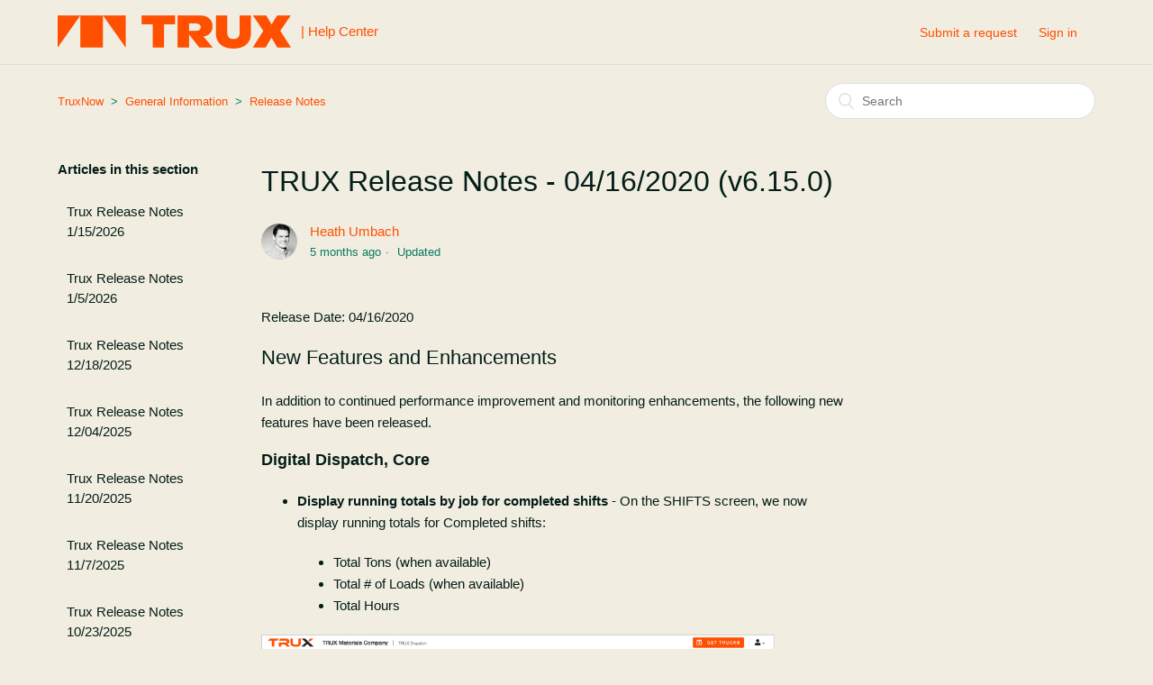

--- FILE ---
content_type: text/html; charset=utf-8
request_url: https://help.truxnow.com/hc/en-us/articles/360046960513-TRUX-Release-Notes-04-16-2020-v6-15-0
body_size: 4678
content:
<!DOCTYPE html>
<html dir="ltr" lang="en-US">
<head>
  <meta charset="utf-8" />
  <!-- v26880 -->


  <title>TRUX Release Notes - 04/16/2020 (v6.15.0) &ndash; TruxNow</title>

  <meta name="csrf-param" content="authenticity_token">
<meta name="csrf-token" content="">

  <meta name="description" content="Release Date: 04/16/2020 New Features and Enhancements In addition to continued performance improvement and monitoring enhancements, the..." /><meta property="og:image" content="https://help.truxnow.com/hc/theming_assets/01HZPF6TY989FMBV1KW8FBVP79" />
<meta property="og:type" content="website" />
<meta property="og:site_name" content="TruxNow" />
<meta property="og:title" content="TRUX Release Notes - 04/16/2020 (v6.15.0)" />
<meta property="og:description" content="Release Date: 04/16/2020
New Features and Enhancements
In addition to continued performance improvement and monitoring enhancements, the following new features have been released.
Digital Dispatch,..." />
<meta property="og:url" content="https://help.truxnow.com/hc/en-us/articles/360046960513-TRUX-Release-Notes-04-16-2020-v6-15-0" />
<link rel="canonical" href="https://help.truxnow.com/hc/en-us/articles/360046960513-TRUX-Release-Notes-04-16-2020-v6-15-0">
<link rel="alternate" hreflang="en-us" href="https://help.truxnow.com/hc/en-us/articles/360046960513-TRUX-Release-Notes-04-16-2020-v6-15-0">
<link rel="alternate" hreflang="x-default" href="https://help.truxnow.com/hc/en-us/articles/360046960513-TRUX-Release-Notes-04-16-2020-v6-15-0">

  <link rel="stylesheet" href="//static.zdassets.com/hc/assets/application-f34d73e002337ab267a13449ad9d7955.css" media="all" id="stylesheet" />
    <!-- Entypo pictograms by Daniel Bruce — www.entypo.com -->
    <link rel="stylesheet" href="//static.zdassets.com/hc/assets/theming_v1_support-e05586b61178dcde2a13a3d323525a18.css" media="all" />
  <link rel="stylesheet" type="text/css" href="/hc/theming_assets/1898015/7435627/style.css?digest=26358009053339">

  <link rel="icon" type="image/x-icon" href="/hc/theming_assets/01HZPF6V2B22EKNZXWT62H2WY2">

    <script src="//static.zdassets.com/hc/assets/jquery-ed472032c65bb4295993684c673d706a.js"></script>
    

  <meta content="width=device-width, initial-scale=1.0, maximum-scale=1.0, user-scalable=0" name="viewport" />

  <script type="text/javascript" src="/hc/theming_assets/1898015/7435627/script.js?digest=26358009053339"></script>
</head>
<body class="">
  
  
  

  <header class="header">
  <div class="logo">
    <a title="Home" href="/hc/en-us">
      <img src="/hc/theming_assets/01HZPF6TY989FMBV1KW8FBVP79" alt="Logo">
    </a>
    <div class="logo-title">| Help Center</div>
  </div>
  <div class="nav-wrapper">
    <span class="icon-menu"></span>
    <nav class="user-nav" id="user-nav">
      
      <a class="submit-a-request" href="/hc/en-us/requests/new">Submit a request</a>
    </nav>
      <a class="login" data-auth-action="signin" role="button" rel="nofollow" title="Opens a dialog" href="https://trux.zendesk.com/access?brand_id=7435627&amp;return_to=https%3A%2F%2Fhelp.truxnow.com%2Fhc%2Fen-us%2Farticles%2F360046960513-TRUX-Release-Notes-04-16-2020-v6-15-0&amp;locale=en-us">Sign in</a>

  </div>
</header>


  <main role="main">
    <div class="container-divider"></div>
<div class="container">
  <nav class="sub-nav">
    <ol class="breadcrumbs">
  
    <li title="TruxNow">
      
        <a href="/hc/en-us">TruxNow</a>
      
    </li>
  
    <li title="General Information">
      
        <a href="/hc/en-us/categories/4408948560283-General-Information">General Information</a>
      
    </li>
  
    <li title="Release Notes">
      
        <a href="/hc/en-us/sections/4409315839771-Release-Notes">Release Notes</a>
      
    </li>
  
</ol>

    <form role="search" class="search" data-search="" action="/hc/en-us/search" accept-charset="UTF-8" method="get"><input type="hidden" name="utf8" value="&#x2713;" autocomplete="off" /><input type="hidden" name="category" id="category" value="4408948560283" autocomplete="off" />
<input type="search" name="query" id="query" placeholder="Search" aria-label="Search" /></form>
  </nav>

  <div class="article-container" id="article-container">
    <section class="article-sidebar">
      <section class="section-articles collapsible-sidebar">
        <h3 class="collapsible-sidebar-title sidenav-title">Articles in this section</h3>
        <ul>
          
            <li>
              <a href="/hc/en-us/articles/45489171269403-Trux-Release-Notes-1-15-2026" class="sidenav-item ">Trux Release Notes 1/15/2026</a>
            </li>
          
            <li>
              <a href="/hc/en-us/articles/45106282602139-Trux-Release-Notes-1-5-2026" class="sidenav-item ">Trux Release Notes 1/5/2026</a>
            </li>
          
            <li>
              <a href="/hc/en-us/articles/44429047669147-Trux-Release-Notes-12-18-2025" class="sidenav-item ">Trux Release Notes 12/18/2025</a>
            </li>
          
            <li>
              <a href="/hc/en-us/articles/43888028984603-Trux-Release-Notes-12-04-2025" class="sidenav-item ">Trux Release Notes 12/04/2025</a>
            </li>
          
            <li>
              <a href="/hc/en-us/articles/43413981165211-Trux-Release-Notes-11-20-2025" class="sidenav-item ">Trux Release Notes 11/20/2025</a>
            </li>
          
            <li>
              <a href="/hc/en-us/articles/42947134915355-Trux-Release-Notes-11-7-2025" class="sidenav-item ">Trux Release Notes 11/7/2025</a>
            </li>
          
            <li>
              <a href="/hc/en-us/articles/42324784752155-Trux-Release-Notes-10-23-2025" class="sidenav-item ">Trux Release Notes 10/23/2025</a>
            </li>
          
            <li>
              <a href="/hc/en-us/articles/41812508973083-Trux-Release-Notes-10-09-2025" class="sidenav-item ">Trux Release Notes 10/09/2025</a>
            </li>
          
            <li>
              <a href="/hc/en-us/articles/41373564623259-TRUX-Release-Notes-9-25-2025" class="sidenav-item ">TRUX Release Notes 9/25/2025</a>
            </li>
          
            <li>
              <a href="/hc/en-us/articles/40914283501211-TRUX-Release-Notes-09-11-2025" class="sidenav-item ">TRUX Release Notes - 09/11/2025</a>
            </li>
          
        </ul>
        
          <a href="/hc/en-us/sections/4409315839771-Release-Notes" class="article-sidebar-item">See more</a>
        
      </section>
    </section>

    <article class="article">
      <header class="article-header">
        <h1 title="TRUX Release Notes - 04/16/2020 (v6.15.0)" class="article-title">
          TRUX Release Notes - 04/16/2020 (v6.15.0)
          
        </h1>

        <div class="article-author">
          <div class="avatar article-avatar">
            
            <img src="https://help.truxnow.com/system/photos/360593590114/profile_image_378351747634_1898015.png" alt="Avatar" class="user-avatar"/>
          </div>
          <div class="article-meta">
            <a href="/hc/en-us/profiles/378351747634-Heath-Umbach">
              Heath Umbach
            </a>

            <ul class="meta-group">
              
                <li class="meta-data"><time datetime="2025-08-28T17:25:55Z" title="2025-08-28T17:25:55Z" data-datetime="relative">August 28, 2025 17:25</time></li>
                <li class="meta-data">Updated</li>
              
            </ul>
          </div>
        </div>
        <!--<a class="article-subscribe" title="Opens a sign-in dialog" rel="nofollow" role="button" data-auth-action="signin" aria-selected="false" href="/hc/en-us/articles/360046960513-TRUX-Release-Notes-04-16-2020-v6-15-0/subscription.html">Follow</a>-->
      </header>

      <section class="article-info">
        <div class="article-content">
          <div class="article-body"><p>Release Date: 04/16/2020</p>
<h2>New Features and Enhancements</h2>
<p>In addition to continued performance improvement and monitoring enhancements, the following new features have been released.</p>
<h3>Digital Dispatch, Core</h3>
<ul>
<li><strong>Display running totals by job for completed shifts</strong> - On the SHIFTS screen, we now display&nbsp;running totals for Completed shifts:
<ul>
<li>Total Tons (when available)</li>
<li>Total # of Loads (when available)</li>
<li>Total Hours</li>
</ul>
</li>
</ul>
<p class="wysiwyg-text-align-center"><img src="/hc/article_attachments/360067240713/SHIFTS_totals.png" alt="SHIFTS_totals.png" /></p>
<h3>Digital Dispatch</h3>
<ul>
<li><strong>Order Delivery Tracker set by default for certain entities</strong> - The TRUX Order Delivery Tracker has been very well received thus far. The&nbsp;<strong>Send Delivery Tracker Message</strong>&nbsp;checkbox will now be selected by default when creating new dispatch orders for the following entities:
<ul>
<li>Central - TN &amp; KY (Nashville, TN)</li>
<li>Mideast - South (North Carolina)</li>
<li>Mideast - North (Herndon, VA)</li>
<li>Southern Gulf Coast (AL)</li>
<li>Mountain West - (Phoenix, AZ)</li>
</ul>
</li>
</ul>
<p class="wysiwyg-indent3">The checkbox can be deselected for individual orders as desired.</p>
<p class="wysiwyg-indent3 wysiwyg-text-align-center"><img src="/hc/article_attachments/360067240793/ODT_checkbox.png" alt="ODT_checkbox.png" /></p></div>

          <div class="article-attachments">
            <ul class="attachments">
              
            </ul>
          </div>
        </div>
      </section>

      <footer>
        <div class="article-footer">
          <div class="article-share">
  <ul class="share">
    <li><a href="https://www.facebook.com/share.php?title=TRUX+Release+Notes+-+04%2F16%2F2020+%28v6.15.0%29&u=https%3A%2F%2Fhelp.truxnow.com%2Fhc%2Fen-us%2Farticles%2F360046960513-TRUX-Release-Notes-04-16-2020-v6-15-0" class="share-facebook">Facebook</a></li>
    <li><a href="https://twitter.com/share?lang=en&text=TRUX+Release+Notes+-+04%2F16%2F2020+%28v6.15.0%29&url=https%3A%2F%2Fhelp.truxnow.com%2Fhc%2Fen-us%2Farticles%2F360046960513-TRUX-Release-Notes-04-16-2020-v6-15-0" class="share-twitter">Twitter</a></li>
    <li><a href="https://www.linkedin.com/shareArticle?mini=true&source=TruxNow&title=TRUX+Release+Notes+-+04%2F16%2F2020+%28v6.15.0%29&url=https%3A%2F%2Fhelp.truxnow.com%2Fhc%2Fen-us%2Farticles%2F360046960513-TRUX-Release-Notes-04-16-2020-v6-15-0" class="share-linkedin">LinkedIn</a></li>
  </ul>

</div>
          
        </div>
        
          <div class="article-votes">
            <span class="article-votes-question">Was this article helpful?</span>
            <div class="article-votes-controls" role='radiogroup'>
              <a class="button article-vote article-vote-up" data-auth-action="signin" aria-selected="false" role="radio" rel="nofollow" title="Yes" href="https://trux.zendesk.com/access?brand_id=7435627&amp;return_to=https%3A%2F%2Fhelp.truxnow.com%2Fhc%2Fen-us%2Farticles%2F360046960513-TRUX-Release-Notes-04-16-2020-v6-15-0"></a>
              <a class="button article-vote article-vote-down" data-auth-action="signin" aria-selected="false" role="radio" rel="nofollow" title="No" href="https://trux.zendesk.com/access?brand_id=7435627&amp;return_to=https%3A%2F%2Fhelp.truxnow.com%2Fhc%2Fen-us%2Farticles%2F360046960513-TRUX-Release-Notes-04-16-2020-v6-15-0"></a>
            </div>
            <small class="article-votes-count">
              <span class="article-vote-label">0 out of 0 found this helpful</span>
            </small>
          </div>
        

        <div class="article-more-questions">
          Have more questions? <a href="/hc/en-us/requests/new">Submit a request</a>
        </div>
        <div class="article-return-to-top">
          <a href="#article-container">Return to top<span class="icon-arrow-up"></span></a>
        </div>
      </footer>

      <section class="article-relatives">
        <div data-recent-articles></div>
        

      </section>
      <div class="article-comments" id="article-comments">
        <section class="comments">
          <header class="comment-overview">
            <h3 class="comment-heading">
              Comments
            </h3>
            <p class="comment-callout">0 comments</p>
            
          </header>

          <ul id="comments" class="comment-list">
            
          </ul>

          

          

          <p class="comment-callout">Please <a data-auth-action="signin" rel="nofollow" href="https://trux.zendesk.com/access?brand_id=7435627&amp;return_to=https%3A%2F%2Fhelp.truxnow.com%2Fhc%2Fen-us%2Farticles%2F360046960513-TRUX-Release-Notes-04-16-2020-v6-15-0">sign in</a> to leave a comment.</p>
        </section>
      </div>
    </article>
  </div>
</div>

  </main>

  <footer class="footer">
  <div class="footer-inner">
    <a title="Home" href="/hc/en-us">TruxNow</a>

    <div class="footer-language-selector">
      
    </div>
  </div>
</footer>



  <!-- / -->

  
  <script src="//static.zdassets.com/hc/assets/en-us.bbb3d4d87d0b571a9a1b.js"></script>
  

  <script type="text/javascript">
  /*

    Greetings sourcecode lurker!

    This is for internal Zendesk and legacy usage,
    we don't support or guarantee any of these values
    so please don't build stuff on top of them.

  */

  HelpCenter = {};
  HelpCenter.account = {"subdomain":"trux","environment":"production","name":"TruxNow"};
  HelpCenter.user = {"identifier":"da39a3ee5e6b4b0d3255bfef95601890afd80709","email":null,"name":"","role":"anonymous","avatar_url":"https://assets.zendesk.com/hc/assets/default_avatar.png","is_admin":false,"organizations":[],"groups":[]};
  HelpCenter.internal = {"asset_url":"//static.zdassets.com/hc/assets/","web_widget_asset_composer_url":"https://static.zdassets.com/ekr/snippet.js","current_session":{"locale":"en-us","csrf_token":null,"shared_csrf_token":null},"usage_tracking":{"event":"article_viewed","data":"BAh7CDoLbG9jYWxlSSIKZW4tdXMGOgZFVDoPYXJ0aWNsZV9pZGwrCIGfeNRTADoKX21ldGF7DDoPYWNjb3VudF9pZGkDH/[base64]","url":"https://help.truxnow.com/hc/activity"},"current_record_id":"360046960513","current_record_url":"/hc/en-us/articles/360046960513-TRUX-Release-Notes-04-16-2020-v6-15-0","current_record_title":"TRUX Release Notes - 04/16/2020 (v6.15.0)","current_text_direction":"ltr","current_brand_id":7435627,"current_brand_name":"TruxNow","current_brand_url":"https://trux.zendesk.com","current_brand_active":true,"current_path":"/hc/en-us/articles/360046960513-TRUX-Release-Notes-04-16-2020-v6-15-0","show_autocomplete_breadcrumbs":true,"user_info_changing_enabled":false,"has_user_profiles_enabled":true,"has_end_user_attachments":true,"user_aliases_enabled":false,"has_anonymous_kb_voting":false,"has_multi_language_help_center":true,"show_at_mentions":true,"embeddables_config":{"embeddables_web_widget":false,"embeddables_help_center_auth_enabled":false,"embeddables_connect_ipms":false},"answer_bot_subdomain":"static","gather_plan_state":"subscribed","has_article_verification":false,"has_gather":true,"has_ckeditor":false,"has_community_enabled":false,"has_community_badges":true,"has_community_post_content_tagging":false,"has_gather_content_tags":true,"has_guide_content_tags":true,"has_user_segments":true,"has_answer_bot_web_form_enabled":false,"has_garden_modals":false,"theming_cookie_key":"hc-da39a3ee5e6b4b0d3255bfef95601890afd80709-2-preview","is_preview":false,"has_search_settings_in_plan":true,"theming_api_version":1,"theming_settings":{"color_1":"rgba(254, 80, 0, 1)","color_2":"rgba(242, 237, 225, 1)","color_3":"rgba(3, 30, 24, 1)","color_4":"rgba(254, 80, 0, 1)","color_5":"rgba(242, 237, 225, 1)","font_1":"-apple-system, BlinkMacSystemFont, 'Segoe UI', Helvetica, Arial, sans-serif","font_2":"-apple-system, BlinkMacSystemFont, 'Segoe UI', Helvetica, Arial, sans-serif","logo":"/hc/theming_assets/01HZPF6TY989FMBV1KW8FBVP79","favicon":"/hc/theming_assets/01HZPF6V2B22EKNZXWT62H2WY2","homepage_background_image":"/hc/theming_assets/01HZPF6V80HB06BTEMGJZVQ7SP","community_background_image":"/hc/theming_assets/01HZPF6VXM4HFHHSQ1DHM0DZD6","community_image":"/hc/theming_assets/01HZPF6WFFBQKZ7EB5H85PFCSH"},"has_pci_credit_card_custom_field":false,"help_center_restricted":false,"is_assuming_someone_else":false,"flash_messages":[],"user_photo_editing_enabled":true,"user_preferred_locale":"en-us","base_locale":"en-us","login_url":"https://trux.zendesk.com/access?brand_id=7435627\u0026return_to=https%3A%2F%2Fhelp.truxnow.com%2Fhc%2Fen-us%2Farticles%2F360046960513-TRUX-Release-Notes-04-16-2020-v6-15-0","has_alternate_templates":false,"has_custom_statuses_enabled":false,"has_hc_generative_answers_setting_enabled":true,"has_generative_search_with_zgpt_enabled":false,"has_suggested_initial_questions_enabled":false,"has_guide_service_catalog":true,"has_service_catalog_search_poc":false,"has_service_catalog_itam":false,"has_csat_reverse_2_scale_in_mobile":false,"has_knowledge_navigation":false,"has_unified_navigation":false,"has_unified_navigation_eap_access":false,"has_csat_bet365_branding":false,"version":"v26880","dev_mode":false};
</script>

  
  <script src="//static.zdassets.com/hc/assets/moment-3b62525bdab669b7b17d1a9d8b5d46b4.js"></script>
  <script src="//static.zdassets.com/hc/assets/hc_enduser-9d4172d9b2efbb6d87e4b5da3258eefa.js"></script>
  
  
</body>
</html>